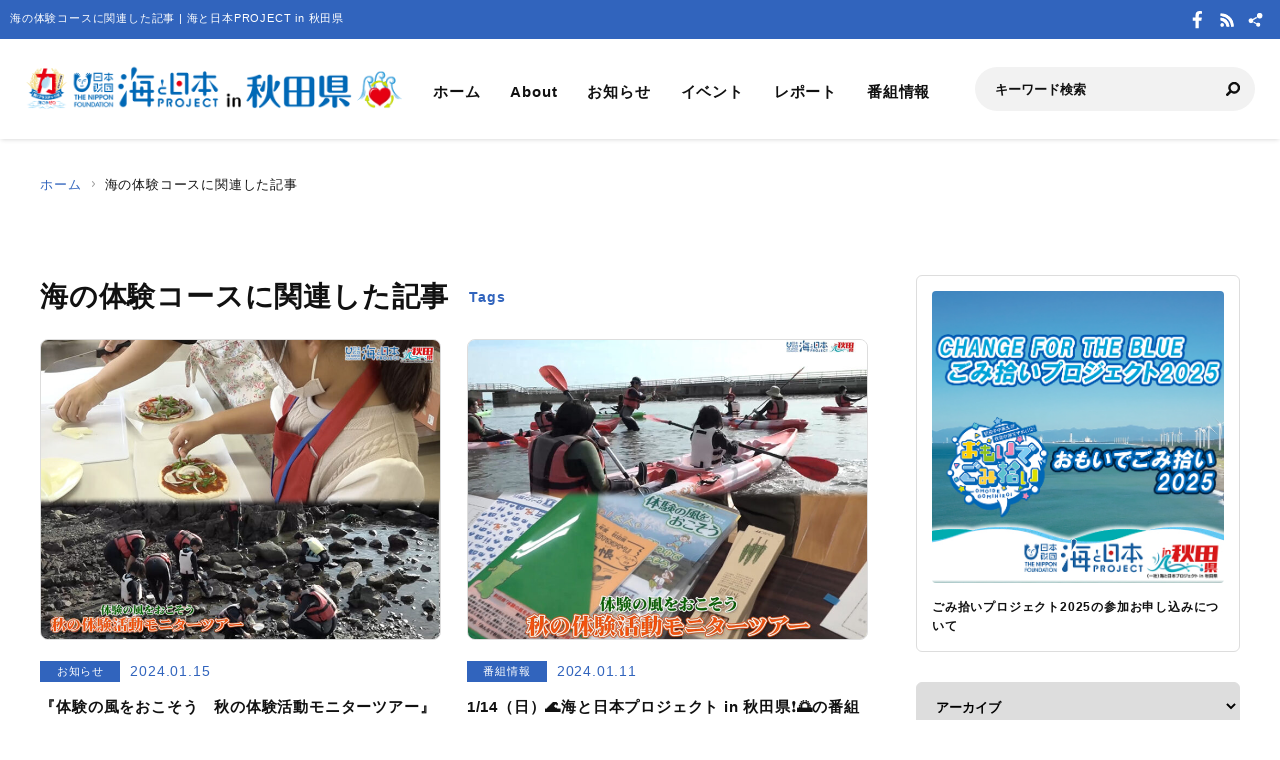

--- FILE ---
content_type: text/html; charset=UTF-8
request_url: https://akita.uminohi.jp/tag/%E6%B5%B7%E3%81%AE%E4%BD%93%E9%A8%93%E3%82%B3%E3%83%BC%E3%82%B9/
body_size: 21693
content:
<!DOCTYPE html>
<html lang="ja" dir="ltr" prefix="og: http://ogp.me/ns#">
<head>
  <meta charset="utf-8">
  <meta name="viewport" content="width=device-width, initial-scale=1, minimum-scale=1, maximum-scale=5, user-scalable=yes">
  <meta http-equiv="X-UA-Compatible" content="IE=edge">
  <title>海の体験コースに関連した記事 |  海と日本PROJECT in 秋田県</title>
  <meta name="description" content="海は大きい。国境を越え、光が届かない深さまで広がり、ひとつにつながっている。海を想うことは、世界への好奇心を刺激する。もっと、海でつながろう。" />
  <meta name="keyword" content="海と日本,海と日本PROJECT,海と日本プロジェクト,夏,浜辺,海岸,海浜,砂浜,あきた,秋田,秋田県,海,日本財団,つながる,秋田テレビ,海の日" />
  <meta property="og:type" content="website" />
  <meta property="og:url" content="https://akita.uminohi.jp/" />
  <meta property="og:title" content="海の体験コースに関連した記事 |  海と日本PROJECT in 秋田県" />
  <meta property="og:description" content="海は大きい。国境を越え、光が届かない深さまで広がり、ひとつにつながっている。海を想うことは、世界への好奇心を刺激する。もっと、海でつながろう。" />
  <meta property="og:site_name" content=" 海と日本PROJECT in 秋田県" />
  <meta property="og:image" content="https://akita.uminohi.jp/wp-content/themes/ownbranch/assets/img/ogp.jpg" />
  <meta name="twitter:card" content="summary_large_image" />
  <meta name="twitter:title" content="海の体験コースに関連した記事 |  海と日本PROJECT in 秋田県" />
  <meta name="twitter:description" content="" />
  <meta name="twitter:image" content="https://akita.uminohi.jp/wp-content/themes/ownbranch/assets/img/ogp.jpg" />
  <link rel="stylesheet" href="https://akita.uminohi.jp/wp-content/themes/ownbranch/assets/css/reset.css">
  <link rel="stylesheet" href="https://akita.uminohi.jp/wp-content/themes/ownbranch/assets/css/base.css">
  <link rel="stylesheet" href="https://akita.uminohi.jp/wp-content/themes/ownbranch/assets/css/toastr.min.css">
  <!-- favicon -->
  <link rel="icon" href="https://akita.uminohi.jp/wp-content/themes/ownbranch/assets/img/favicon.ico">
</head>
<body id="pageTop">
<a href="#contents" class="skipLink">このページの本文へ</a>
<!-- wrapper-->
<div id="wrapper">
  <!-- widjet -->
  <div class="modal" id="modal__widjet">
    <div class="overLay modalClose"></div>
    <div class="inner"> <a href="#" class="modal-close-btn modalClose modalCloseE"><img src="https://akita.uminohi.jp/wp-content/themes/ownbranch/assets/img/btn_close.svg" width="35" height="35" alt=""/></a>
      <div class="widjetBox">
        <div class="innerBox">
          <div class="widjet-ttl">海と日本公式サイトの最新ニュースをウィジェットで埋込み</div>
          <p id="widget-code">&lt;script data-width="100%" data-height="auto" id="uminohiWidgetEmbed" src="https://akita.uminohi.jp/widget/embed.php?type=newest"&gt;&lt;/script&gt;</p>
          <div class="btn-widjet"><a href="javascript:void(0)" data-clipboard-target="#widget-code">ウィジェット埋込コードをコピー</a> </div>
        </div>
      </div>
    </div>
  </div>
  <!-- /widjet -->
  <header id="header">
    <div class="header__description">
      <h1 class="header__description--txt">海の体験コースに関連した記事 |  海と日本PROJECT in 秋田県</h1>
      <div class="header__sns">
                <div class="header__sns--item"><a href="https://ja-jp.facebook.com/AKITA.TV" target="_blank"><img src="https://akita.uminohi.jp/wp-content/themes/ownbranch/assets/img/icon_facebook.svg" alt="Facebook"/></a></div>        <div class="header__sns--item"><a href="https://akita.uminohi.jp/feed/" target="_blank"><img src="https://akita.uminohi.jp/wp-content/themes/ownbranch/assets/img/icon_rss.svg" alt="RSS"/></a></div>
        <div class="header__sns--item widjet"><a href="#modal__widjet" class="modalOpen"><img src="https://akita.uminohi.jp/wp-content/themes/ownbranch/assets/img/icon_wijet.svg" alt="ウィジェット"/></a></div>
      </div>
    </div>
    <div class="header__inner">
      <div class="logo"><a href="/"><img src="https://akita.uminohi.jp/wp-content/uploads/sites/5/uminohi/logo.png" width="640" height="100" alt=" 海と日本PROJECT in 秋田県"/></a> </div>
      <!-- nav -->
      <div class="nav__sp">
        <nav class="header__nav">
          <ul>
            <li><a href="/">ホーム</a></li>
            <li><a href="/about/">About</a></li>
            <li><a href="/information/">お知らせ</a></li>
            <li><a href="/event/">イベント</a></li>
            <li><a href="/report/">レポート</a></li>
            <li><a href="/program/">番組情報</a></li>
          </ul>
        </nav>
        <div class="search">
          <form role="search" method="get" id="searchform" action="/">
            <input class="search__input" type="text" name="s" value="" placeholder="キーワード検索" />
            <input class="search__button" type="image" name="submit" width="13" height="13" src="https://akita.uminohi.jp/wp-content/themes/ownbranch/assets/img/icon_search.svg" alt=" 送信">
          </form>
        </div>
        <div class="header__sns--sp">
                    <div class="header__sns--item"><a href="https://ja-jp.facebook.com/AKITA.TV" target="_blank"><img src="https://akita.uminohi.jp/wp-content/themes/ownbranch/assets/img/icon_facebook_blue.svg" alt="Facebook" width="19" height="19" /></a></div>          <div class="header__sns--item"><a href="https://akita.uminohi.jp/feed/" target="_blank"><img src="https://akita.uminohi.jp/wp-content/themes/ownbranch/assets/img/icon_rss_blue.svg" alt="RSS" width="19" height="19" /></a></div>
          <div class="header__sns--item widjet"><a href="#modal__widjet" class="modalOpen"><img src="https://akita.uminohi.jp/wp-content/themes/ownbranch/assets/img/icon_wijet_blue.svg" alt="ウィジェット" width="19" height="19" /></a></div>
        </div>
      </div>
      <!-- /nav -->
      <div id="nav-toggle" tabIndex="1">
        <div><span></span><span></span><span></span> </div>
      </div>
    </div>
  </header>
  <!-- top__contents -->

<!-- contents -->
<div id="contents" class="contents">
  <div class="breadcrumb">
    <ul>
      <li><a href="/">ホーム</a></li>
      <li>海の体験コースに関連した記事</li>
    </ul>
  </div>
  <div class="contents__inner">
    <!-- main -->
    <div class="contents__main">
      <section>
        <h2 class="ttl__main">海の体験コースに関連した記事<span>Tags</span></h2>
        <div class="post__colbox2">
          
                          <div class="post__colbox--item">
                <a href="https://akita.uminohi.jp/information/5171/" >
                  <div class="img">
                    <img src="https://akita.uminohi.jp/wp-content/uploads/sites/5/2024/01/oshirasemain-akitanotaiken-733x550.jpg" width="1200" height="656" alt="『体験の風をおこそう　秋の体験活動モニターツアー』長編はこちらから" class="lazyload"/>
                  </div>
                  <div class="txt">
                    <div class="info__area">
                        <div class="category">お知らせ</div>
                        <div class="day">2024.01.15</div>
                    </div>
                    <h3>『体験の風をおこそう　秋の体験活動モニターツアー』長編はこちらから</h3>
                  </div>
                </a>
              </div>

                          <div class="post__colbox--item">
                <a href="https://akita.uminohi.jp/program/5124/" >
                  <div class="img">
                    <img src="https://akita.uminohi.jp/wp-content/uploads/sites/5/2024/01/umibangumi-240114a-733x550.jpg" width="1200" height="656" alt="1/14（日）🌊海と日本プロジェクト in 秋田県❗🌅の番組の内容は･･･📺" class="lazyload"/>
                  </div>
                  <div class="txt">
                    <div class="info__area">
                        <div class="category">番組情報</div>
                        <div class="day">2024.01.11</div>
                    </div>
                    <h3>1/14（日）🌊海と日本プロジェクト in 秋田県❗🌅の番組の内容は･･･📺</h3>
                  </div>
                </a>
              </div>

                      
        </div>
        <!-- post navigation -->
        <div class="wp-pagenavi">

</div>

      </section>
    </div>
    <!-- /main -->
    <!-- sideber -->
    <div class="contents__sideber">
  <aside class="side">
              <!---======= pickup--large =======--->
      <section>
        <div class="side__pickup--large"> <a href="https://akita.uminohi.jp/moushikomi/">
            <div class="img"><img src="https://akita.uminohi.jp/wp-content/uploads/sites/5/2025/04/sankahead-s.jpg" width="606" height="606" alt=""/></div>            <div class="txt"><b>ごみ拾いプロジェクト2025の参加お申し込みについて</b></div>
          </a> </div>
      </section>
      <!---======= /pickup--large =======--->

          
    <!---======= archive =======--->
    <section>
      <select class="side__archive" name="side__archive" aria-label="アーカイブ" title="アーカイブ" onChange="location.href=value;">
        <option value="#">アーカイブ</option>
        	<option value='https://akita.uminohi.jp/2025/'> 2025 年</option>
	<option value='https://akita.uminohi.jp/2024/'> 2024 年</option>
	<option value='https://akita.uminohi.jp/2023/'> 2023 年</option>
	<option value='https://akita.uminohi.jp/2022/'> 2022 年</option>
	<option value='https://akita.uminohi.jp/2021/'> 2021 年</option>
	<option value='https://akita.uminohi.jp/2020/'> 2020 年</option>
	<option value='https://akita.uminohi.jp/2019/'> 2019 年</option>
	<option value='https://akita.uminohi.jp/2018/'> 2018 年</option>
	<option value='https://akita.uminohi.jp/2017/'> 2017 年</option>
	<option value='https://akita.uminohi.jp/2016/'> 2016 年</option>
      </select>
    </section>
    <!---======= /archive =======--->
    <!---======= description =======--->
    <section>
      <div class="side__description">
        <div class="side__description--logo"> <img src="https://akita.uminohi.jp/wp-content/uploads/sites/5/uminohi/logo.png" width="640" height="100" alt=" 海と日本PROJECT in 秋田県"/> </div>
        <div class="txt">日本海に面した秋田県は、白神山地と鳥海山の栄養豊富な伏流水が海に流れ込み、豊かな海の幸に恵まれています。<br />
また、夏場になると沿岸部の海水浴場が賑わいます。天気が良いときには、日本海に沈む夕日も絶景です。<br />
「（一社）海と日本プロジェクト in 秋田県」では、そんな秋田県の海の今を伝えることで皆さんに興味を持ってもらい、<br />
海と共生するムーブメントを起こすことを目的に活動しています。</div>                <div class="banner">
          <a href="http://www.akt.co.jp/" target="_blank"><img src="https://akita.uminohi.jp/wp-content/uploads/sites/5/uminohi/tvlogo.png" width="640" height="100" alt=""/></a>        </div>
              </div>
    </section>
    <!---======= /description =======--->
    <!---======= pick up =======--->
        <section>
      <div class="side__colum side__listbox">
        <h3 class="side__ttl">Pick up</h3>
        <div class="side__listbox--inner">
                    <!--- item --->
          <div class="side__listbox--item"><a href="https://akita.uminohi.jp/information/9032/" >
              <div class="side__listbox--item-img"><img src="https://akita.uminohi.jp/wp-content/uploads/sites/5/2025/12/fab560690e59d71766512d38f659c74d-240x160.png" alt="12/21放送📺の海と日本プロジェクトin秋田県❗🌅今年度の取り組み総集編🌎をYouTubeに更新しました🌊" title="" /></div>
              <div class="side__listbox--item-txt">12/21放送📺の海と日本プロジェクトin秋田県❗🌅今年度の取り組み総集編🌎をYouTubeに更新しました🌊</div>
            </a></div>
          <!--- /item --->
                    <!--- item --->
          <div class="side__listbox--item"><a href="https://akita.uminohi.jp/program/9025/" >
              <div class="side__listbox--item-img"><img src="https://akita.uminohi.jp/wp-content/uploads/sites/5/2025/12/64f15dfc29f6415573eb07c96bac002b-240x160.png" alt="１２月２１日（日）🌊海と日本プロジェクト in 秋田県❗🌅の番組の内容は･･･" title="" /></div>
              <div class="side__listbox--item-txt">１２月２１日（日）🌊海と日本プロジェクト in 秋田県❗🌅の番組の内容は･･･</div>
            </a></div>
          <!--- /item --->
                    <!--- item --->
          <div class="side__listbox--item"><a href="https://akita.uminohi.jp/information/9031/" >
              <div class="side__listbox--item-img"><img src="https://akita.uminohi.jp/wp-content/uploads/sites/5/2025/12/3016c451340cb8b319cef9e785551f84-240x160.png" alt="12/14放送📺の「海洋ごみに関する活動を紹介します🌎」をYouTubeに更新しました🌊" title="" /></div>
              <div class="side__listbox--item-txt">12/14放送📺の「海洋ごみに関する活動を紹介します🌎」をYouTubeに更新しました🌊</div>
            </a></div>
          <!--- /item --->
                  </div>
      </div>
    </section>
        <!---======= /pick up =======--->
    <!---======= tag =======--->
            <section class="side-tag">
      <h3 class="side__ttl">おすすめタグ</h3>
      <ul class="tag-list">
        <ul class='wp-tag-cloud' role='list'>
	<li><a href="https://akita.uminohi.jp/tag/%e6%b5%b7%e3%81%a8%e6%97%a5%e6%9c%ac/" class="tag-cloud-link tag-link-79 tag-link-position-1" style="font-size: 12px;">海と日本</a></li>
	<li><a href="https://akita.uminohi.jp/tag/%e6%b5%b7%e3%82%92%e8%82%b2%e3%81%a6%e3%82%8b/" class="tag-cloud-link tag-link-43 tag-link-position-2" style="font-size: 12px;">海を育てる</a></li>
	<li><a href="https://akita.uminohi.jp/tag/%e7%95%aa%e7%b5%84%e6%83%85%e5%a0%b1/" class="tag-cloud-link tag-link-12 tag-link-position-3" style="font-size: 12px;">番組情報</a></li>
	<li><a href="https://akita.uminohi.jp/tag/%e7%92%b0%e5%a2%83%e5%95%8f%e9%a1%8c/" class="tag-cloud-link tag-link-24 tag-link-position-4" style="font-size: 12px;">環境問題</a></li>
	<li><a href="https://akita.uminohi.jp/tag/%e6%b5%b7%e3%82%92%e5%ad%a6%e3%81%b6/" class="tag-cloud-link tag-link-28 tag-link-position-5" style="font-size: 12px;">海を学ぶ</a></li>
	<li><a href="https://akita.uminohi.jp/tag/%e6%b5%b7%e3%81%ae%e7%94%9f%e3%81%8d%e7%89%a9/" class="tag-cloud-link tag-link-11 tag-link-position-6" style="font-size: 12px;">海の生き物</a></li>
	<li><a href="https://akita.uminohi.jp/tag/%e6%b5%b7%e3%82%92%e8%a1%a8%e7%8f%be%e3%81%99%e3%82%8b/" class="tag-cloud-link tag-link-35 tag-link-position-7" style="font-size: 12px;">海を表現する</a></li>
	<li><a href="https://akita.uminohi.jp/tag/%e6%b5%b7%e3%81%ae%e8%b3%87%e6%ba%90%e5%9b%9e%e5%be%a9/" class="tag-cloud-link tag-link-29 tag-link-position-8" style="font-size: 12px;">海の資源回復</a></li>
	<li><a href="https://akita.uminohi.jp/tag/%e6%b5%b7%e3%81%ab%e7%94%9f%e3%81%8d%e3%82%8b/" class="tag-cloud-link tag-link-37 tag-link-position-9" style="font-size: 12px;">海に生きる</a></li>
	<li><a href="https://akita.uminohi.jp/tag/%e7%a7%8b%e7%94%b0%e7%9c%8c/" class="tag-cloud-link tag-link-169 tag-link-position-10" style="font-size: 12px;">秋田県</a></li>
</ul>
      </ul>
    </section>
        <!---======= /tag =======--->
    <!---======= iframe =======--->
    <section>
      <iframe id="uminohijp-widget" src="" data-widget="https://uminohi.jp/widget/newest/" width="100%" height="320" frameborder="no" scrolling="no" allowtransparency="true" title="海と日本PROJECT【日本財団"><a href="https://uminohi.jp">海と日本PROJECT【日本財団】</a></iframe>
    </section>
    <!--
    <section>
      <iframe src="https://umi-kaido.com/widget/" width="100%" height="310" style="margin:40px 0px 40px;"></iframe>
    </section>
    -->
    <!---======= /iframe =======--->
    <!---======= banner =======--->
    <section>
      <div class="side__banner">
        <div class="side__banner--item"><a href="https://www.youtube.com/playlist?list=PL5AIQeYEkljBboPgUiEyAUOr5qgW2sMxn" target="_blank"><img src="https://akita.uminohi.jp/wp-content/uploads/sites/5/2018/05/akita_movie_banner1.jpg" alt="" style="width:100%"></a></div>
<div class="side__banner--item"><a href="https://youtu.be/epYWJXXQhBE" target="_blank"><img src="https://akita.uminohi.jp/wp-content/uploads/sites/5/2018/05/bnr-kaiyouyt.jpg" alt="大切な海のために･･･海洋プラスチックごみを知ろう！" style="width:100%"></a></div>

        <!--
                        <div class="side__banner--item"><a href="https://www.youtube.com/playlist?list=PL5AIQeYEkljBboPgUiEyAUOr5qgW2sMxn" target="_blank"><img src="/wp-content/uploads/banners/akita_movie_banner.jpg" style="width:100%"></a></div>
                                		      
        -->

      </div>
    </section>
    <!---======= /banner =======--->
  </aside>
</div>
    <!-- /sideber -->
  </div>
  <!-- /top__contents-->
</div>
</div>
<!-- wrapper end-->

<!-- footer -->
<a href="#pageTop" class="topBtn" id="topBtn"><img src="https://akita.uminohi.jp/wp-content/themes/ownbranch/assets/img/pagetop.svg" width="136" height="241" alt="ページ内トップへ"/></a>
<footer id="footer">
  <div class="footer__inner">

  <!--- footer banner --->	  
    <div class="footer__banner">
        </div>
    <!--- /footer banner --->	  

    <div class="footer__logo"><a href="https://uminohi.jp/" target="_blank" class="footer__logo--umi"><img src="https://akita.uminohi.jp/wp-content/themes/ownbranch/assets/img/umi_logo.svg" alt="海と日本PROJECT" width="233"/></a> <a href="http://www.nippon-foundation.or.jp/what/projects/uminohi/" target="_blank" class="footer__logo--zaidan"><img src="https://akita.uminohi.jp/wp-content/themes/ownbranch/assets/img/logo_zaidan.svg" alt="日本財団" width="233"/></a></div>
    <p class="footer__description">
    海の体験コースに関連した記事のページです。海は大きい。国境を越え、光が届かない深さまで広がり、ひとつにつながっている。海を想うことは、世界への好奇心を刺激する。もっと、海でつながろう。    </p>
  </div>
  <div class="wave__02"></div>
  <div class="copyright">Copyright &copy; The Nippon Foundation</div>
</footer>
<!-- /footer -->
<script src="https://akita.uminohi.jp/wp-content/themes/ownbranch/assets/js/jquery.min.js"></script>
<script src="https://akita.uminohi.jp/wp-content/themes/ownbranch/assets/js/toastr.min.js"></script>
<script src="https://akita.uminohi.jp/wp-content/themes/ownbranch/assets/js/renew_main.js"></script>
<script src="https://akita.uminohi.jp/wp-content/themes/ownbranch/assets/js/clipboard.min.js"></script>
<script src="https://akita.uminohi.jp/wp-content/themes/ownbranch/assets/js/lazyload.min.js"></script>

<script>lazyload();</script>
<script>
  $(function(){
    function uminohijp_widget_start(){
      if($("#uminohijp-widget").attr("src")!=$("#uminohijp-widget").attr("data-widget")) { $("#uminohijp-widget").attr("src", $("#uminohijp-widget").attr("data-widget")) }
    }
    setTimeout(function(){ uminohijp_widget_start() },8*1000)
    $(window).mousemove(function(){ uminohijp_widget_start() });
    $(window).scroll(function(){ uminohijp_widget_start() });
    $(window).on('touchstart', function(){ uminohijp_widget_start() });
  });
</script>
<script type="text/javascript" src="https://akita.uminohi.jp/wp-content/themes/ownbranch/assets/fancybox/jquery.fancybox.min.js"></script>
<link rel="stylesheet" type="text/css" href="https://akita.uminohi.jp/wp-content/themes/ownbranch/assets/fancybox/jquery.fancybox.min.css" media="screen" />
<script type="text/javascript">
  $(document).ready(function() {
    $('[data-fancybox]').fancybox({
      loop : true,
      toolbar  : true,
      smallBtn : true,
      touch : false,

      iframe : {
        preload : false
      }
    });
  });
</script>
<script>
 (function(i,s,o,g,r,a,m){i['GoogleAnalyticsObject']=r;i[r]=i[r]||function(){
 (i[r].q=i[r].q||[]).push(arguments)},i[r].l=1*new Date();a=s.createElement(o),
 m=s.getElementsByTagName(o)[0];a.async=1;a.src=g;m.parentNode.insertBefore(a,m)
 })(window,document,'script','https://www.google-analytics.com/analytics.js','ga');
 ga('create', 'UA-78883224-4', 'auto');
 ga('send', 'pageview');
</script>
<!-- Google Tag Manager -->
<script>(function(w,d,s,l,i){w[l]=w[l]||[];w[l].push({'gtm.start':
new Date().getTime(),event:'gtm.js'});var f=d.getElementsByTagName(s)[0],
j=d.createElement(s),dl=l!='dataLayer'?'&l='+l:'';j.async=true;j.src=
'https://www.googletagmanager.com/gtm.js?id='+i+dl;f.parentNode.insertBefore(j,f);
})(window,document,'script','dataLayer','GTM-PBJ7DMJ');</script>
<!-- End Google Tag Manager -->
</body>
</html>
